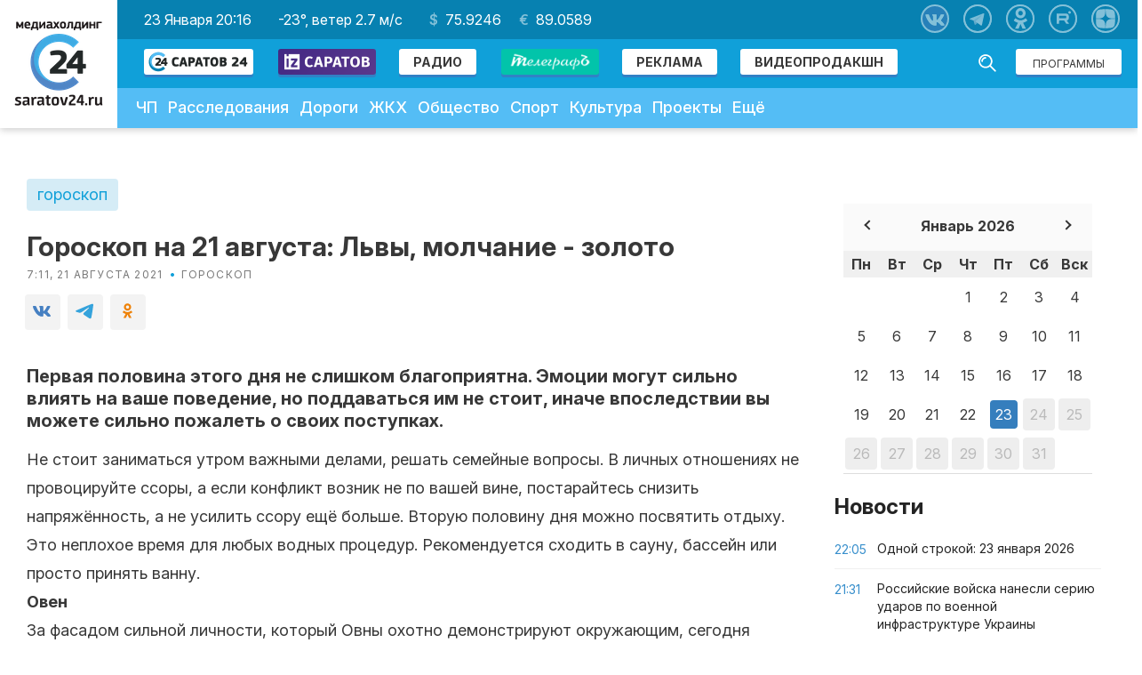

--- FILE ---
content_type: text/html; charset=utf-8
request_url: https://www.google.com/recaptcha/api2/aframe
body_size: 268
content:
<!DOCTYPE HTML><html><head><meta http-equiv="content-type" content="text/html; charset=UTF-8"></head><body><script nonce="_OIjnXAUOO0l-uBUSI4gQw">/** Anti-fraud and anti-abuse applications only. See google.com/recaptcha */ try{var clients={'sodar':'https://pagead2.googlesyndication.com/pagead/sodar?'};window.addEventListener("message",function(a){try{if(a.source===window.parent){var b=JSON.parse(a.data);var c=clients[b['id']];if(c){var d=document.createElement('img');d.src=c+b['params']+'&rc='+(localStorage.getItem("rc::a")?sessionStorage.getItem("rc::b"):"");window.document.body.appendChild(d);sessionStorage.setItem("rc::e",parseInt(sessionStorage.getItem("rc::e")||0)+1);localStorage.setItem("rc::h",'1769199365802');}}}catch(b){}});window.parent.postMessage("_grecaptcha_ready", "*");}catch(b){}</script></body></html>